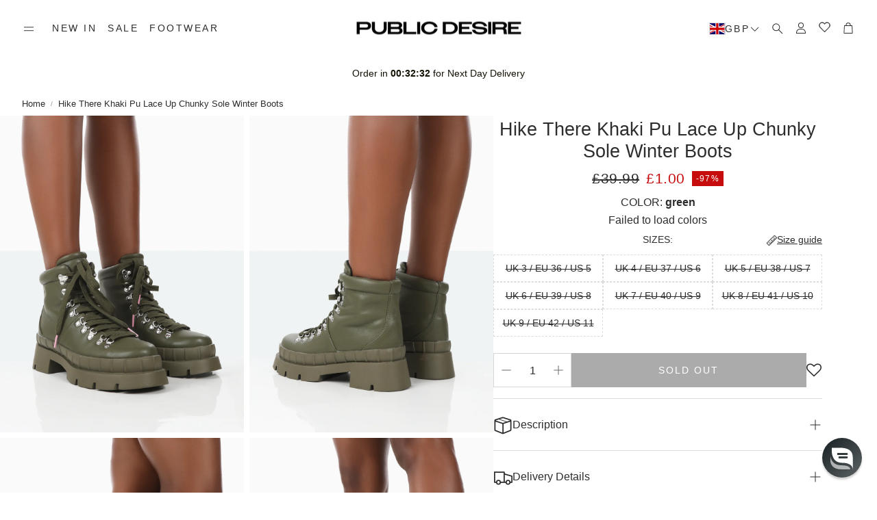

--- FILE ---
content_type: text/json
request_url: https://conf.config-security.com/model
body_size: 82
content:
{"title":"recommendation AI model (keras)","structure":"release_id=0x40:53:25:5e:34:46:5d:39:74:6b:29:7d:5b:36:71:55:6a:61:2f:36:45:38:28:36:76:75:69:2d:37;keras;1v3nbo4orciyu3czham0rlbcwxvwgtz2w60j5lvxj6yw3clw0tr0bqa5rw0ve5lgpiwgr8xe","weights":"../weights/4053255e.h5","biases":"../biases/4053255e.h5"}

--- FILE ---
content_type: application/javascript; charset=utf-8
request_url: https://api.vennapps.com/deeplink-banner/banner.js?shop=public-desire-uk.myshopify.com
body_size: 1306
content:

    var ua = navigator.userAgent.toLowerCase();
    var isWebView = ua.includes("wv");
    var isApple = (ua.includes("ios") || ua.includes("iphone")) && ua.includes("chrome");
    var isAndroid = ua.includes("android") && ua.includes("chrome");

    var hasLoaded = false;

    function setCookie(name, value, expireInDays) {
        var d = new Date();
        d.setTime(d.getTime() + expireInDays * 24 * 60 * 60 * 1000);
        var expires = "expires=" + d.toUTCString();
        document.cookie = name + "=" + value + ";" + expires + ";path=/";
    }

    function shouldLoadDeeplinkBanner() {
        var cookie = document.cookie;
        if (cookie) {
            return (
            this.hasLoaded == false &&
            !cookie.includes("hideDeeplinkBanner")
            );
        }
        if (this.isAndroid || this.isApple) {
            return this.hasLoaded == false;
        }
        return false;
    }

    function generateDeeplinkBanner() {
        this.hasLoaded = true;
        if (this.isAndroid || this.isApple) {
            document.head.insertAdjacentHTML(
            "afterbegin",
            '<link rel="stylesheet" href="http://api.vennapps.com/deeplink-banner/style.css"></link>'
            );
            document.body.insertAdjacentHTML(
            "afterbegin",
            `<div class="venn-deeplink-banner" id="venn-deeplink-banner">
                <div class="venn-left-content" id="venn-left-content">
                    <div class="venn-left-content-div">
                        <div class="venn-left-content-logo-container">
                            <img class="venn-app-icon" src="https://is1-ssl.mzstatic.com/image/thumb/Purple115/v4/6c/62/fd/6c62fdbb-abc2-2c19-7ed8-5d8775e099f7/PublicDesire-AppIcon-0-0-1x_U007emarketing-0-0-0-7-0-0-sRGB-0-0-0-GLES2_U002c0-512MB-85-220-0-0.png/1024x1024bb.png", id="venn-app-icon">
                        </div>
                        <div class="venn-left-content-text">
                            <h3 id="venn-app-title">Venn Apps</h3>
                            <br>
                            <p id="venn-app-subtitle">Download our app</p>
                        </div>
                    </div>
                </div>
                <div class="venn-right-content" id="venn-right-content">
                    <div class="venn-right-content-div">
                        ${isAndroid ? `<img class="venn-play-store" src="https://scripts.vennapps.com/deeplink-banner/images/android.png" width="100" title="Play Store" id="venn-store-banner">` : ``}
                        ${isApple ? `<img src="https://scripts.vennapps.com/deeplink-banner/images/ios.png" width="100" title="App Store" id="venn-store-banner">` : ``}
                    </div>
                </div>
                <div class="venn-close-button" id="venn-close-button">X</div>
            </div>`
            );
        }
    }

    window.onload = function () {
        loadDeeplinkBannerContent();
    };

    function handleBannerClick(target) {
        if (target !== "venn-deeplink-banner" && target !== "venn-app-icon" && target !== "venn-app-title" && target !== "venn-app-subtitle" && target !== "venn-store-banner") {
          return
        }

        var targetUrl;

        if (this.isAndroid) {
            targetUrl = "https://play.google.com/store/apps/details?id=com.publicdesire.android";
        } else if (this.isApple) {
            targetUrl = "https://apps.apple.com/us/app/public-desire/id1568106062";
        }
        
        window.open(targetUrl, "_self");
    }

    function loadDeeplinkBannerContent() {
        try {
            if (this.shouldLoadDeeplinkBanner()) {
                this.generateDeeplinkBanner();
                var banner = document.getElementById("venn-deeplink-banner")
                banner.addEventListener("click", (event) => {
                    handleBannerClick(event.target.id)
                })
                var closeBtn = document.getElementById("venn-close-button")
                closeBtn.addEventListener("click", (event) => {
                    hideDeeplinkBanner(event.target.id)
                })
            }
        } catch (error) {
            console.error(
            `There was an error obtaining deeplink content:`,
            JSON.stringify(error)
            );
        }
    }

    function hideDeeplinkBanner(target) {
        if (target !== "venn-close-button") {
          return
        }

        var x = document.getElementById("venn-deeplink-banner");
        x.style.display = "none";
        setCookie("hideDeeplinkBanner", "true", 1);
    }